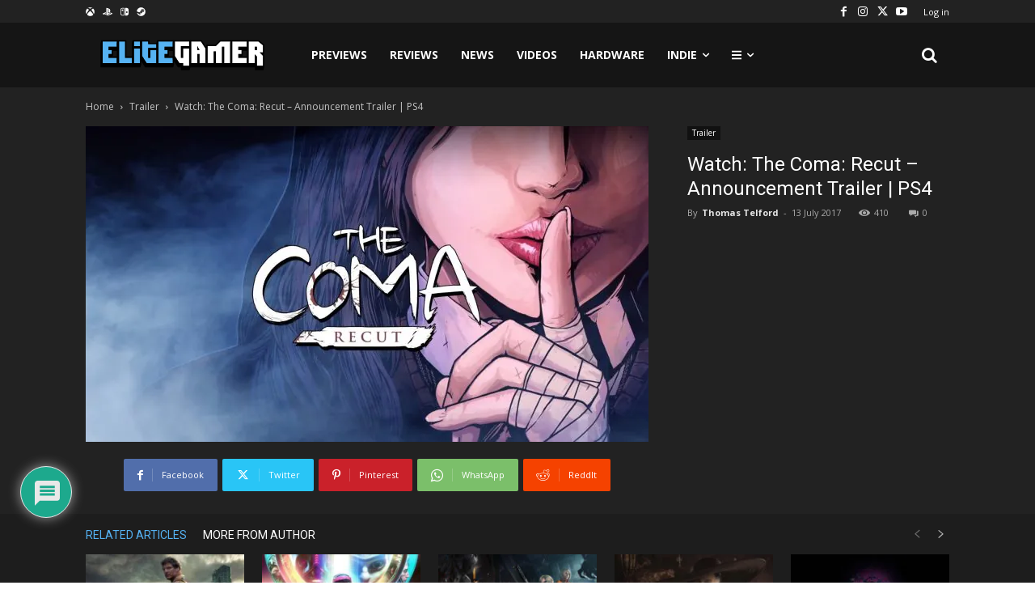

--- FILE ---
content_type: text/html; charset=utf-8
request_url: https://www.google.com/recaptcha/api2/anchor?ar=1&k=6LdlDIYUAAAAALRAszESivTJsLd3yX0ecf7dQmxS&co=aHR0cHM6Ly9lbGl0ZWdhbWVyLmllOjQ0Mw..&hl=en&v=PoyoqOPhxBO7pBk68S4YbpHZ&size=invisible&anchor-ms=20000&execute-ms=30000&cb=1jvbaakefe9i
body_size: 48711
content:
<!DOCTYPE HTML><html dir="ltr" lang="en"><head><meta http-equiv="Content-Type" content="text/html; charset=UTF-8">
<meta http-equiv="X-UA-Compatible" content="IE=edge">
<title>reCAPTCHA</title>
<style type="text/css">
/* cyrillic-ext */
@font-face {
  font-family: 'Roboto';
  font-style: normal;
  font-weight: 400;
  font-stretch: 100%;
  src: url(//fonts.gstatic.com/s/roboto/v48/KFO7CnqEu92Fr1ME7kSn66aGLdTylUAMa3GUBHMdazTgWw.woff2) format('woff2');
  unicode-range: U+0460-052F, U+1C80-1C8A, U+20B4, U+2DE0-2DFF, U+A640-A69F, U+FE2E-FE2F;
}
/* cyrillic */
@font-face {
  font-family: 'Roboto';
  font-style: normal;
  font-weight: 400;
  font-stretch: 100%;
  src: url(//fonts.gstatic.com/s/roboto/v48/KFO7CnqEu92Fr1ME7kSn66aGLdTylUAMa3iUBHMdazTgWw.woff2) format('woff2');
  unicode-range: U+0301, U+0400-045F, U+0490-0491, U+04B0-04B1, U+2116;
}
/* greek-ext */
@font-face {
  font-family: 'Roboto';
  font-style: normal;
  font-weight: 400;
  font-stretch: 100%;
  src: url(//fonts.gstatic.com/s/roboto/v48/KFO7CnqEu92Fr1ME7kSn66aGLdTylUAMa3CUBHMdazTgWw.woff2) format('woff2');
  unicode-range: U+1F00-1FFF;
}
/* greek */
@font-face {
  font-family: 'Roboto';
  font-style: normal;
  font-weight: 400;
  font-stretch: 100%;
  src: url(//fonts.gstatic.com/s/roboto/v48/KFO7CnqEu92Fr1ME7kSn66aGLdTylUAMa3-UBHMdazTgWw.woff2) format('woff2');
  unicode-range: U+0370-0377, U+037A-037F, U+0384-038A, U+038C, U+038E-03A1, U+03A3-03FF;
}
/* math */
@font-face {
  font-family: 'Roboto';
  font-style: normal;
  font-weight: 400;
  font-stretch: 100%;
  src: url(//fonts.gstatic.com/s/roboto/v48/KFO7CnqEu92Fr1ME7kSn66aGLdTylUAMawCUBHMdazTgWw.woff2) format('woff2');
  unicode-range: U+0302-0303, U+0305, U+0307-0308, U+0310, U+0312, U+0315, U+031A, U+0326-0327, U+032C, U+032F-0330, U+0332-0333, U+0338, U+033A, U+0346, U+034D, U+0391-03A1, U+03A3-03A9, U+03B1-03C9, U+03D1, U+03D5-03D6, U+03F0-03F1, U+03F4-03F5, U+2016-2017, U+2034-2038, U+203C, U+2040, U+2043, U+2047, U+2050, U+2057, U+205F, U+2070-2071, U+2074-208E, U+2090-209C, U+20D0-20DC, U+20E1, U+20E5-20EF, U+2100-2112, U+2114-2115, U+2117-2121, U+2123-214F, U+2190, U+2192, U+2194-21AE, U+21B0-21E5, U+21F1-21F2, U+21F4-2211, U+2213-2214, U+2216-22FF, U+2308-230B, U+2310, U+2319, U+231C-2321, U+2336-237A, U+237C, U+2395, U+239B-23B7, U+23D0, U+23DC-23E1, U+2474-2475, U+25AF, U+25B3, U+25B7, U+25BD, U+25C1, U+25CA, U+25CC, U+25FB, U+266D-266F, U+27C0-27FF, U+2900-2AFF, U+2B0E-2B11, U+2B30-2B4C, U+2BFE, U+3030, U+FF5B, U+FF5D, U+1D400-1D7FF, U+1EE00-1EEFF;
}
/* symbols */
@font-face {
  font-family: 'Roboto';
  font-style: normal;
  font-weight: 400;
  font-stretch: 100%;
  src: url(//fonts.gstatic.com/s/roboto/v48/KFO7CnqEu92Fr1ME7kSn66aGLdTylUAMaxKUBHMdazTgWw.woff2) format('woff2');
  unicode-range: U+0001-000C, U+000E-001F, U+007F-009F, U+20DD-20E0, U+20E2-20E4, U+2150-218F, U+2190, U+2192, U+2194-2199, U+21AF, U+21E6-21F0, U+21F3, U+2218-2219, U+2299, U+22C4-22C6, U+2300-243F, U+2440-244A, U+2460-24FF, U+25A0-27BF, U+2800-28FF, U+2921-2922, U+2981, U+29BF, U+29EB, U+2B00-2BFF, U+4DC0-4DFF, U+FFF9-FFFB, U+10140-1018E, U+10190-1019C, U+101A0, U+101D0-101FD, U+102E0-102FB, U+10E60-10E7E, U+1D2C0-1D2D3, U+1D2E0-1D37F, U+1F000-1F0FF, U+1F100-1F1AD, U+1F1E6-1F1FF, U+1F30D-1F30F, U+1F315, U+1F31C, U+1F31E, U+1F320-1F32C, U+1F336, U+1F378, U+1F37D, U+1F382, U+1F393-1F39F, U+1F3A7-1F3A8, U+1F3AC-1F3AF, U+1F3C2, U+1F3C4-1F3C6, U+1F3CA-1F3CE, U+1F3D4-1F3E0, U+1F3ED, U+1F3F1-1F3F3, U+1F3F5-1F3F7, U+1F408, U+1F415, U+1F41F, U+1F426, U+1F43F, U+1F441-1F442, U+1F444, U+1F446-1F449, U+1F44C-1F44E, U+1F453, U+1F46A, U+1F47D, U+1F4A3, U+1F4B0, U+1F4B3, U+1F4B9, U+1F4BB, U+1F4BF, U+1F4C8-1F4CB, U+1F4D6, U+1F4DA, U+1F4DF, U+1F4E3-1F4E6, U+1F4EA-1F4ED, U+1F4F7, U+1F4F9-1F4FB, U+1F4FD-1F4FE, U+1F503, U+1F507-1F50B, U+1F50D, U+1F512-1F513, U+1F53E-1F54A, U+1F54F-1F5FA, U+1F610, U+1F650-1F67F, U+1F687, U+1F68D, U+1F691, U+1F694, U+1F698, U+1F6AD, U+1F6B2, U+1F6B9-1F6BA, U+1F6BC, U+1F6C6-1F6CF, U+1F6D3-1F6D7, U+1F6E0-1F6EA, U+1F6F0-1F6F3, U+1F6F7-1F6FC, U+1F700-1F7FF, U+1F800-1F80B, U+1F810-1F847, U+1F850-1F859, U+1F860-1F887, U+1F890-1F8AD, U+1F8B0-1F8BB, U+1F8C0-1F8C1, U+1F900-1F90B, U+1F93B, U+1F946, U+1F984, U+1F996, U+1F9E9, U+1FA00-1FA6F, U+1FA70-1FA7C, U+1FA80-1FA89, U+1FA8F-1FAC6, U+1FACE-1FADC, U+1FADF-1FAE9, U+1FAF0-1FAF8, U+1FB00-1FBFF;
}
/* vietnamese */
@font-face {
  font-family: 'Roboto';
  font-style: normal;
  font-weight: 400;
  font-stretch: 100%;
  src: url(//fonts.gstatic.com/s/roboto/v48/KFO7CnqEu92Fr1ME7kSn66aGLdTylUAMa3OUBHMdazTgWw.woff2) format('woff2');
  unicode-range: U+0102-0103, U+0110-0111, U+0128-0129, U+0168-0169, U+01A0-01A1, U+01AF-01B0, U+0300-0301, U+0303-0304, U+0308-0309, U+0323, U+0329, U+1EA0-1EF9, U+20AB;
}
/* latin-ext */
@font-face {
  font-family: 'Roboto';
  font-style: normal;
  font-weight: 400;
  font-stretch: 100%;
  src: url(//fonts.gstatic.com/s/roboto/v48/KFO7CnqEu92Fr1ME7kSn66aGLdTylUAMa3KUBHMdazTgWw.woff2) format('woff2');
  unicode-range: U+0100-02BA, U+02BD-02C5, U+02C7-02CC, U+02CE-02D7, U+02DD-02FF, U+0304, U+0308, U+0329, U+1D00-1DBF, U+1E00-1E9F, U+1EF2-1EFF, U+2020, U+20A0-20AB, U+20AD-20C0, U+2113, U+2C60-2C7F, U+A720-A7FF;
}
/* latin */
@font-face {
  font-family: 'Roboto';
  font-style: normal;
  font-weight: 400;
  font-stretch: 100%;
  src: url(//fonts.gstatic.com/s/roboto/v48/KFO7CnqEu92Fr1ME7kSn66aGLdTylUAMa3yUBHMdazQ.woff2) format('woff2');
  unicode-range: U+0000-00FF, U+0131, U+0152-0153, U+02BB-02BC, U+02C6, U+02DA, U+02DC, U+0304, U+0308, U+0329, U+2000-206F, U+20AC, U+2122, U+2191, U+2193, U+2212, U+2215, U+FEFF, U+FFFD;
}
/* cyrillic-ext */
@font-face {
  font-family: 'Roboto';
  font-style: normal;
  font-weight: 500;
  font-stretch: 100%;
  src: url(//fonts.gstatic.com/s/roboto/v48/KFO7CnqEu92Fr1ME7kSn66aGLdTylUAMa3GUBHMdazTgWw.woff2) format('woff2');
  unicode-range: U+0460-052F, U+1C80-1C8A, U+20B4, U+2DE0-2DFF, U+A640-A69F, U+FE2E-FE2F;
}
/* cyrillic */
@font-face {
  font-family: 'Roboto';
  font-style: normal;
  font-weight: 500;
  font-stretch: 100%;
  src: url(//fonts.gstatic.com/s/roboto/v48/KFO7CnqEu92Fr1ME7kSn66aGLdTylUAMa3iUBHMdazTgWw.woff2) format('woff2');
  unicode-range: U+0301, U+0400-045F, U+0490-0491, U+04B0-04B1, U+2116;
}
/* greek-ext */
@font-face {
  font-family: 'Roboto';
  font-style: normal;
  font-weight: 500;
  font-stretch: 100%;
  src: url(//fonts.gstatic.com/s/roboto/v48/KFO7CnqEu92Fr1ME7kSn66aGLdTylUAMa3CUBHMdazTgWw.woff2) format('woff2');
  unicode-range: U+1F00-1FFF;
}
/* greek */
@font-face {
  font-family: 'Roboto';
  font-style: normal;
  font-weight: 500;
  font-stretch: 100%;
  src: url(//fonts.gstatic.com/s/roboto/v48/KFO7CnqEu92Fr1ME7kSn66aGLdTylUAMa3-UBHMdazTgWw.woff2) format('woff2');
  unicode-range: U+0370-0377, U+037A-037F, U+0384-038A, U+038C, U+038E-03A1, U+03A3-03FF;
}
/* math */
@font-face {
  font-family: 'Roboto';
  font-style: normal;
  font-weight: 500;
  font-stretch: 100%;
  src: url(//fonts.gstatic.com/s/roboto/v48/KFO7CnqEu92Fr1ME7kSn66aGLdTylUAMawCUBHMdazTgWw.woff2) format('woff2');
  unicode-range: U+0302-0303, U+0305, U+0307-0308, U+0310, U+0312, U+0315, U+031A, U+0326-0327, U+032C, U+032F-0330, U+0332-0333, U+0338, U+033A, U+0346, U+034D, U+0391-03A1, U+03A3-03A9, U+03B1-03C9, U+03D1, U+03D5-03D6, U+03F0-03F1, U+03F4-03F5, U+2016-2017, U+2034-2038, U+203C, U+2040, U+2043, U+2047, U+2050, U+2057, U+205F, U+2070-2071, U+2074-208E, U+2090-209C, U+20D0-20DC, U+20E1, U+20E5-20EF, U+2100-2112, U+2114-2115, U+2117-2121, U+2123-214F, U+2190, U+2192, U+2194-21AE, U+21B0-21E5, U+21F1-21F2, U+21F4-2211, U+2213-2214, U+2216-22FF, U+2308-230B, U+2310, U+2319, U+231C-2321, U+2336-237A, U+237C, U+2395, U+239B-23B7, U+23D0, U+23DC-23E1, U+2474-2475, U+25AF, U+25B3, U+25B7, U+25BD, U+25C1, U+25CA, U+25CC, U+25FB, U+266D-266F, U+27C0-27FF, U+2900-2AFF, U+2B0E-2B11, U+2B30-2B4C, U+2BFE, U+3030, U+FF5B, U+FF5D, U+1D400-1D7FF, U+1EE00-1EEFF;
}
/* symbols */
@font-face {
  font-family: 'Roboto';
  font-style: normal;
  font-weight: 500;
  font-stretch: 100%;
  src: url(//fonts.gstatic.com/s/roboto/v48/KFO7CnqEu92Fr1ME7kSn66aGLdTylUAMaxKUBHMdazTgWw.woff2) format('woff2');
  unicode-range: U+0001-000C, U+000E-001F, U+007F-009F, U+20DD-20E0, U+20E2-20E4, U+2150-218F, U+2190, U+2192, U+2194-2199, U+21AF, U+21E6-21F0, U+21F3, U+2218-2219, U+2299, U+22C4-22C6, U+2300-243F, U+2440-244A, U+2460-24FF, U+25A0-27BF, U+2800-28FF, U+2921-2922, U+2981, U+29BF, U+29EB, U+2B00-2BFF, U+4DC0-4DFF, U+FFF9-FFFB, U+10140-1018E, U+10190-1019C, U+101A0, U+101D0-101FD, U+102E0-102FB, U+10E60-10E7E, U+1D2C0-1D2D3, U+1D2E0-1D37F, U+1F000-1F0FF, U+1F100-1F1AD, U+1F1E6-1F1FF, U+1F30D-1F30F, U+1F315, U+1F31C, U+1F31E, U+1F320-1F32C, U+1F336, U+1F378, U+1F37D, U+1F382, U+1F393-1F39F, U+1F3A7-1F3A8, U+1F3AC-1F3AF, U+1F3C2, U+1F3C4-1F3C6, U+1F3CA-1F3CE, U+1F3D4-1F3E0, U+1F3ED, U+1F3F1-1F3F3, U+1F3F5-1F3F7, U+1F408, U+1F415, U+1F41F, U+1F426, U+1F43F, U+1F441-1F442, U+1F444, U+1F446-1F449, U+1F44C-1F44E, U+1F453, U+1F46A, U+1F47D, U+1F4A3, U+1F4B0, U+1F4B3, U+1F4B9, U+1F4BB, U+1F4BF, U+1F4C8-1F4CB, U+1F4D6, U+1F4DA, U+1F4DF, U+1F4E3-1F4E6, U+1F4EA-1F4ED, U+1F4F7, U+1F4F9-1F4FB, U+1F4FD-1F4FE, U+1F503, U+1F507-1F50B, U+1F50D, U+1F512-1F513, U+1F53E-1F54A, U+1F54F-1F5FA, U+1F610, U+1F650-1F67F, U+1F687, U+1F68D, U+1F691, U+1F694, U+1F698, U+1F6AD, U+1F6B2, U+1F6B9-1F6BA, U+1F6BC, U+1F6C6-1F6CF, U+1F6D3-1F6D7, U+1F6E0-1F6EA, U+1F6F0-1F6F3, U+1F6F7-1F6FC, U+1F700-1F7FF, U+1F800-1F80B, U+1F810-1F847, U+1F850-1F859, U+1F860-1F887, U+1F890-1F8AD, U+1F8B0-1F8BB, U+1F8C0-1F8C1, U+1F900-1F90B, U+1F93B, U+1F946, U+1F984, U+1F996, U+1F9E9, U+1FA00-1FA6F, U+1FA70-1FA7C, U+1FA80-1FA89, U+1FA8F-1FAC6, U+1FACE-1FADC, U+1FADF-1FAE9, U+1FAF0-1FAF8, U+1FB00-1FBFF;
}
/* vietnamese */
@font-face {
  font-family: 'Roboto';
  font-style: normal;
  font-weight: 500;
  font-stretch: 100%;
  src: url(//fonts.gstatic.com/s/roboto/v48/KFO7CnqEu92Fr1ME7kSn66aGLdTylUAMa3OUBHMdazTgWw.woff2) format('woff2');
  unicode-range: U+0102-0103, U+0110-0111, U+0128-0129, U+0168-0169, U+01A0-01A1, U+01AF-01B0, U+0300-0301, U+0303-0304, U+0308-0309, U+0323, U+0329, U+1EA0-1EF9, U+20AB;
}
/* latin-ext */
@font-face {
  font-family: 'Roboto';
  font-style: normal;
  font-weight: 500;
  font-stretch: 100%;
  src: url(//fonts.gstatic.com/s/roboto/v48/KFO7CnqEu92Fr1ME7kSn66aGLdTylUAMa3KUBHMdazTgWw.woff2) format('woff2');
  unicode-range: U+0100-02BA, U+02BD-02C5, U+02C7-02CC, U+02CE-02D7, U+02DD-02FF, U+0304, U+0308, U+0329, U+1D00-1DBF, U+1E00-1E9F, U+1EF2-1EFF, U+2020, U+20A0-20AB, U+20AD-20C0, U+2113, U+2C60-2C7F, U+A720-A7FF;
}
/* latin */
@font-face {
  font-family: 'Roboto';
  font-style: normal;
  font-weight: 500;
  font-stretch: 100%;
  src: url(//fonts.gstatic.com/s/roboto/v48/KFO7CnqEu92Fr1ME7kSn66aGLdTylUAMa3yUBHMdazQ.woff2) format('woff2');
  unicode-range: U+0000-00FF, U+0131, U+0152-0153, U+02BB-02BC, U+02C6, U+02DA, U+02DC, U+0304, U+0308, U+0329, U+2000-206F, U+20AC, U+2122, U+2191, U+2193, U+2212, U+2215, U+FEFF, U+FFFD;
}
/* cyrillic-ext */
@font-face {
  font-family: 'Roboto';
  font-style: normal;
  font-weight: 900;
  font-stretch: 100%;
  src: url(//fonts.gstatic.com/s/roboto/v48/KFO7CnqEu92Fr1ME7kSn66aGLdTylUAMa3GUBHMdazTgWw.woff2) format('woff2');
  unicode-range: U+0460-052F, U+1C80-1C8A, U+20B4, U+2DE0-2DFF, U+A640-A69F, U+FE2E-FE2F;
}
/* cyrillic */
@font-face {
  font-family: 'Roboto';
  font-style: normal;
  font-weight: 900;
  font-stretch: 100%;
  src: url(//fonts.gstatic.com/s/roboto/v48/KFO7CnqEu92Fr1ME7kSn66aGLdTylUAMa3iUBHMdazTgWw.woff2) format('woff2');
  unicode-range: U+0301, U+0400-045F, U+0490-0491, U+04B0-04B1, U+2116;
}
/* greek-ext */
@font-face {
  font-family: 'Roboto';
  font-style: normal;
  font-weight: 900;
  font-stretch: 100%;
  src: url(//fonts.gstatic.com/s/roboto/v48/KFO7CnqEu92Fr1ME7kSn66aGLdTylUAMa3CUBHMdazTgWw.woff2) format('woff2');
  unicode-range: U+1F00-1FFF;
}
/* greek */
@font-face {
  font-family: 'Roboto';
  font-style: normal;
  font-weight: 900;
  font-stretch: 100%;
  src: url(//fonts.gstatic.com/s/roboto/v48/KFO7CnqEu92Fr1ME7kSn66aGLdTylUAMa3-UBHMdazTgWw.woff2) format('woff2');
  unicode-range: U+0370-0377, U+037A-037F, U+0384-038A, U+038C, U+038E-03A1, U+03A3-03FF;
}
/* math */
@font-face {
  font-family: 'Roboto';
  font-style: normal;
  font-weight: 900;
  font-stretch: 100%;
  src: url(//fonts.gstatic.com/s/roboto/v48/KFO7CnqEu92Fr1ME7kSn66aGLdTylUAMawCUBHMdazTgWw.woff2) format('woff2');
  unicode-range: U+0302-0303, U+0305, U+0307-0308, U+0310, U+0312, U+0315, U+031A, U+0326-0327, U+032C, U+032F-0330, U+0332-0333, U+0338, U+033A, U+0346, U+034D, U+0391-03A1, U+03A3-03A9, U+03B1-03C9, U+03D1, U+03D5-03D6, U+03F0-03F1, U+03F4-03F5, U+2016-2017, U+2034-2038, U+203C, U+2040, U+2043, U+2047, U+2050, U+2057, U+205F, U+2070-2071, U+2074-208E, U+2090-209C, U+20D0-20DC, U+20E1, U+20E5-20EF, U+2100-2112, U+2114-2115, U+2117-2121, U+2123-214F, U+2190, U+2192, U+2194-21AE, U+21B0-21E5, U+21F1-21F2, U+21F4-2211, U+2213-2214, U+2216-22FF, U+2308-230B, U+2310, U+2319, U+231C-2321, U+2336-237A, U+237C, U+2395, U+239B-23B7, U+23D0, U+23DC-23E1, U+2474-2475, U+25AF, U+25B3, U+25B7, U+25BD, U+25C1, U+25CA, U+25CC, U+25FB, U+266D-266F, U+27C0-27FF, U+2900-2AFF, U+2B0E-2B11, U+2B30-2B4C, U+2BFE, U+3030, U+FF5B, U+FF5D, U+1D400-1D7FF, U+1EE00-1EEFF;
}
/* symbols */
@font-face {
  font-family: 'Roboto';
  font-style: normal;
  font-weight: 900;
  font-stretch: 100%;
  src: url(//fonts.gstatic.com/s/roboto/v48/KFO7CnqEu92Fr1ME7kSn66aGLdTylUAMaxKUBHMdazTgWw.woff2) format('woff2');
  unicode-range: U+0001-000C, U+000E-001F, U+007F-009F, U+20DD-20E0, U+20E2-20E4, U+2150-218F, U+2190, U+2192, U+2194-2199, U+21AF, U+21E6-21F0, U+21F3, U+2218-2219, U+2299, U+22C4-22C6, U+2300-243F, U+2440-244A, U+2460-24FF, U+25A0-27BF, U+2800-28FF, U+2921-2922, U+2981, U+29BF, U+29EB, U+2B00-2BFF, U+4DC0-4DFF, U+FFF9-FFFB, U+10140-1018E, U+10190-1019C, U+101A0, U+101D0-101FD, U+102E0-102FB, U+10E60-10E7E, U+1D2C0-1D2D3, U+1D2E0-1D37F, U+1F000-1F0FF, U+1F100-1F1AD, U+1F1E6-1F1FF, U+1F30D-1F30F, U+1F315, U+1F31C, U+1F31E, U+1F320-1F32C, U+1F336, U+1F378, U+1F37D, U+1F382, U+1F393-1F39F, U+1F3A7-1F3A8, U+1F3AC-1F3AF, U+1F3C2, U+1F3C4-1F3C6, U+1F3CA-1F3CE, U+1F3D4-1F3E0, U+1F3ED, U+1F3F1-1F3F3, U+1F3F5-1F3F7, U+1F408, U+1F415, U+1F41F, U+1F426, U+1F43F, U+1F441-1F442, U+1F444, U+1F446-1F449, U+1F44C-1F44E, U+1F453, U+1F46A, U+1F47D, U+1F4A3, U+1F4B0, U+1F4B3, U+1F4B9, U+1F4BB, U+1F4BF, U+1F4C8-1F4CB, U+1F4D6, U+1F4DA, U+1F4DF, U+1F4E3-1F4E6, U+1F4EA-1F4ED, U+1F4F7, U+1F4F9-1F4FB, U+1F4FD-1F4FE, U+1F503, U+1F507-1F50B, U+1F50D, U+1F512-1F513, U+1F53E-1F54A, U+1F54F-1F5FA, U+1F610, U+1F650-1F67F, U+1F687, U+1F68D, U+1F691, U+1F694, U+1F698, U+1F6AD, U+1F6B2, U+1F6B9-1F6BA, U+1F6BC, U+1F6C6-1F6CF, U+1F6D3-1F6D7, U+1F6E0-1F6EA, U+1F6F0-1F6F3, U+1F6F7-1F6FC, U+1F700-1F7FF, U+1F800-1F80B, U+1F810-1F847, U+1F850-1F859, U+1F860-1F887, U+1F890-1F8AD, U+1F8B0-1F8BB, U+1F8C0-1F8C1, U+1F900-1F90B, U+1F93B, U+1F946, U+1F984, U+1F996, U+1F9E9, U+1FA00-1FA6F, U+1FA70-1FA7C, U+1FA80-1FA89, U+1FA8F-1FAC6, U+1FACE-1FADC, U+1FADF-1FAE9, U+1FAF0-1FAF8, U+1FB00-1FBFF;
}
/* vietnamese */
@font-face {
  font-family: 'Roboto';
  font-style: normal;
  font-weight: 900;
  font-stretch: 100%;
  src: url(//fonts.gstatic.com/s/roboto/v48/KFO7CnqEu92Fr1ME7kSn66aGLdTylUAMa3OUBHMdazTgWw.woff2) format('woff2');
  unicode-range: U+0102-0103, U+0110-0111, U+0128-0129, U+0168-0169, U+01A0-01A1, U+01AF-01B0, U+0300-0301, U+0303-0304, U+0308-0309, U+0323, U+0329, U+1EA0-1EF9, U+20AB;
}
/* latin-ext */
@font-face {
  font-family: 'Roboto';
  font-style: normal;
  font-weight: 900;
  font-stretch: 100%;
  src: url(//fonts.gstatic.com/s/roboto/v48/KFO7CnqEu92Fr1ME7kSn66aGLdTylUAMa3KUBHMdazTgWw.woff2) format('woff2');
  unicode-range: U+0100-02BA, U+02BD-02C5, U+02C7-02CC, U+02CE-02D7, U+02DD-02FF, U+0304, U+0308, U+0329, U+1D00-1DBF, U+1E00-1E9F, U+1EF2-1EFF, U+2020, U+20A0-20AB, U+20AD-20C0, U+2113, U+2C60-2C7F, U+A720-A7FF;
}
/* latin */
@font-face {
  font-family: 'Roboto';
  font-style: normal;
  font-weight: 900;
  font-stretch: 100%;
  src: url(//fonts.gstatic.com/s/roboto/v48/KFO7CnqEu92Fr1ME7kSn66aGLdTylUAMa3yUBHMdazQ.woff2) format('woff2');
  unicode-range: U+0000-00FF, U+0131, U+0152-0153, U+02BB-02BC, U+02C6, U+02DA, U+02DC, U+0304, U+0308, U+0329, U+2000-206F, U+20AC, U+2122, U+2191, U+2193, U+2212, U+2215, U+FEFF, U+FFFD;
}

</style>
<link rel="stylesheet" type="text/css" href="https://www.gstatic.com/recaptcha/releases/PoyoqOPhxBO7pBk68S4YbpHZ/styles__ltr.css">
<script nonce="LV90EpExjqnLm1zfEDqzew" type="text/javascript">window['__recaptcha_api'] = 'https://www.google.com/recaptcha/api2/';</script>
<script type="text/javascript" src="https://www.gstatic.com/recaptcha/releases/PoyoqOPhxBO7pBk68S4YbpHZ/recaptcha__en.js" nonce="LV90EpExjqnLm1zfEDqzew">
      
    </script></head>
<body><div id="rc-anchor-alert" class="rc-anchor-alert"></div>
<input type="hidden" id="recaptcha-token" value="[base64]">
<script type="text/javascript" nonce="LV90EpExjqnLm1zfEDqzew">
      recaptcha.anchor.Main.init("[\x22ainput\x22,[\x22bgdata\x22,\x22\x22,\[base64]/[base64]/[base64]/[base64]/[base64]/[base64]/KGcoTywyNTMsTy5PKSxVRyhPLEMpKTpnKE8sMjUzLEMpLE8pKSxsKSksTykpfSxieT1mdW5jdGlvbihDLE8sdSxsKXtmb3IobD0odT1SKEMpLDApO08+MDtPLS0pbD1sPDw4fFooQyk7ZyhDLHUsbCl9LFVHPWZ1bmN0aW9uKEMsTyl7Qy5pLmxlbmd0aD4xMDQ/[base64]/[base64]/[base64]/[base64]/[base64]/[base64]/[base64]\\u003d\x22,\[base64]\\u003d\\u003d\x22,\x22cijCpMKtEgE/w7HCg8KEwqFvQsKyw4clw4wowr04MgxyY8KhwqZJwozCuWfDu8KaOx7Cuj3DrsK3woBFRmJ0PyLCh8OtC8KAWcKuW8Okw6ADwrXDlMO+MsOewr18DMOZJFrDljdhwpjCrcORw6Adw4bCr8KbwqkfdcK+Z8KOHcKGdcOwCQ3DjhxJw7JGwrrDhBp/wqnCvcKcworDqBstQsOmw5c6dlknw5p1w71YB8KXd8KGw7LDmhk5YsK0FW7CsQoLw6NQUWnCtcKcw6c3wqfCnsKXG1cCwpJCeSFlwq9SNcOAwodnf8OEwpXCpU94woXDoMOcw50hdzdJJ8OJaSV7wpFlHsKUw5nCg8KIw5AawpXDl3Ngwp1AwoVZTj4YMMOMMl/[base64]/Ch8O0w4s6b25SLcKeKT3CjBHCv1sBwp3DqMOTw4jDsyLDuTBRHQtXSMK3wp89EMO+w4lBwpJwHcKfwp/DtsObw4o7w4XCnxpBOz/CtcOow7JlTcKvw4nDmsKTw7zCkD4vwoJpbjUrcU4Sw455wpd3w5pUAsK1H8Oaw4jDvUhLDcOXw4vDrMODJlFuw6nCp17Do0vDrRHCiMKRZQZzK8OORMOQw5Zfw7LCp1zClMOow5fCksOPw500R3RKVMOZRi3Cq8OlMSgow7sFwqHDo8OJw6HCt8OpwqXCpzlxw6/CosKzwqhmwqHDjDp2wqPDqMKOw7RMwpsbNcKJE8Oyw4XDlk5JQzB3wrLDjMKlwpfCuGnDpFnDnwDCqHXCvwbDn1kOwrgTVgfCgcKYw4zCs8KwwoVsJjPCjcKUw6/Dq1lfHsKMw53CsTV0wqN4I2gywo4uNnbDikAjw6oCHFJjwo3CvGAtwrhPE8KveyrDo2PCkcOsw6/DiMKPSsKZwoswwpvCrcKLwrlHO8OswrDCi8KHBcK+cTfDjsOGCivDh0ZYC8KTwpfCk8OoV8KBWsKcwo7CjWbDiwrDpiXCpx7Ck8OqGCoAw7BWw7HDrMKwD2/DqkzCgzsgw5bCjsKOPMKiwqcEw7NdwqbChcOcdMO+FkzCqcKgw47DlwvCjXLDucKXw7lwDsO+S00RbcKOK8KON8KfLUYqDMKowpAiKGbChMK+acO6w58lwqEMZ019w59LwpnDlcKgf8KxwqQIw7/DnsKnwpHDnWUkRsKgwpjDr0/DicOnw6MPwotLwq7CjcObw7nCqShqw6NLwoVdw7XCmALDkUNuWHVqF8KXwq0za8O+w7zDr2PDscOKw4pZfMOoXWPCp8KmDxYsQCYGwrt0wqh5c0zDmcO4ZEPDh8KQMFYdwoNzBcOCw7TClijCpH/CiSXDlcKywpnCrcOVTsKAQFLDm2hCw4lNdMOzw4cewrUmIMO5KiPDm8KQZMKqw5PDhsKidmkgJMKHwrfDjkl6wqHCmELCpMOZFMOwEiHDoB3DlwzCoMOeGH/Drg0/woNjLW94B8KHw4BKDcKYw4/CiHfDlH3DlsKTw5LDkxlWw6XDhyx3C8OvwrDCuRHDnQh/w6LCunMIw7jCvMKsbcOoXMO1w7/CsXVRTADDmlVkwrxMUSXCohwmw7HCh8O/VFMFwrZzwqpUwo48w48aMMO7S8ONwoNUwppSRDHDgncMC8ObwobCiG1MwoY6worDk8O9HcO5VcOeH2kWwrYRwqLCusOIX8K3KnFFJ8OCWBDCvlLDsFfDnsKYWMOsw6sXEsO9w73CikA4wpvCpsOKWMO+wqnChgHCmkB9wosPw6cUwqBLwrkEw49+GcK/[base64]/[base64]/CocOjXn7DjwIbAifCs3Y8w6zDu8Kvf0/DoDAAw6XCiMKaw4fClsKnQF5DZRU8HsKZwrFTJMOvA0Zsw7kCw7rCmG/[base64]/CnXHDpEHDuCQdwpYkw6BRRcKCM3gYAsKKw57CkMO9w5/Cl3pew4k3acKZQsOoc3jCv1Byw5JeAX3Dnj7CscOMwqTCmGh/ZyzDvR1nRsO/wpt1CCNHeW1qSEt0HFzCl0/[base64]/DusKiw4vDmhcqGcKhwo3Dp8KEDsOFwqcxwpHDn8O7w7fDlMO2woLDnMOgaT8LRxwBw5FJCsOuK8OUdVVBQyNqwoHDq8O2woAgwpXDugpQwoIYwpvDoyvCmFE/wr/DhyzDncK5QnYCXxbCk8OuLsOXwqUTTsKIwpbCkybCkcKmIcOCRD/Dj1cDwpbCuX7CojkyX8KPwq/DqTDCncOSI8KIVkgeG8OGw5ctGArCqifCs1ZPOsKEPcO8wpDDiA7DnMOtYQXDiwbCg2s4VMKdwqrCpBrCoxbCuQnDl0vDrD3DqRpXXCLCmcKEK8OPwq/CoMOlYT4Vwo7DrsOlw7BqCxEQMcOXwqxlM8OMw4Rtw7HCj8KKHHoOwprCuDsjw5/DmlxEwrsJwoEBUHPCq8OUw53CqMKLcCjCpFvCn8KcNcOqw55mWGrCkXzDokkjOsO4w6gra8KFKQDCv2fDsj9hwqhMazXDpMKwwpoYwo7Dp2jDpG9RHSNwacOdQwtZw6AhMMKFw6xuwqYKChEhwp8+w6LDr8KbKsKfw7PDpQ7DlGR/[base64]/EcKZw4jCpcOJw4seEVbDsMOSw53CoV3DncOZwr3CgcOvwrYKa8Oic8KLVsO/UsKNwq1tU8OSeSd8w4PDmDk3w4Ziw5/[base64]/DqkXCnhXDnsODaMOWwrPDmQxywq59ScKLAyPCo8OIw4Z8Okxhw5Ayw6phP8OYwqUVdW/[base64]/[base64]/[base64]/CtjHCmnnDkMK5diJ7w79hQVEAwr/DulEeAjXCpMKqEsKVGRDDpsOGZ8OgV8OoUV7DlAPCjsOFfG0QaMO9V8K/wpLCrHjDk0FAwrLDrMOyJMOMw77CgELCiMOxw47DhsKlCsOhwobDlBxsw4piMsKuw4jCm1hdeVXDrBRKw73CosKEZsOTw77DtsK8O8Kew7JSaMOPbcOnOcK5CzFiwpt5w6xrwqh1w4TDqGpHw6tJC23DmVklw5vCh8OSTAcMZ3B3WBzDvMO/wqrDpCt4w68OJxpuOS9XwpsYfQYGPlkLJFzClj8Yw5LDlC/[base64]/QHoOBnLCm8OowqDDmAHCpcK7RMKwJCkeZsKbwoF2MsOSwr8qQMO9wrhBdcOdacKpwpMIfsKyQ8ONw6DDm3wpwosAbzjCpFbCicKgw6zCkWAcXy/[base64]/RUEzw6I7w55mIybDmcOqw43DrcK5aihdwqPDicObwpXCvATDuGDCvC3ClcOTwpN/w641wrLDtzjDm28awqksMXHDmcK2OC7DucKlKi3CssOLTcOCVBzDqsOww7TCgkgaFMO7w43DvDw3w5d7wqXDjw4iw6U+Tghtc8OmwrBOw6E6w7sfFFxdw4trwp0GZGUyC8OIw6HDmnxuwoNYSzg6cH/DgMKgwrBMS8KHdMO9a8OQeMK3w6vCgmkew5fCt8OIEcKNw6gQAcO5cEd3BmoVw7lAwpsHCcO1CQXDswoVd8K6wp/[base64]/bhrCuUHDkcOQBcOyAMK3TRwlwpfCvlsiw6/ChXLCqMKTUcOKY1fCpsO+wr7Di8ORw4cPw5fCr8Ofwr/[base64]/fcKCwqs3fMKXw5sbK8OMYWLCqsKXLifCsMKoaVkkHcKYw7F6al1JCkTCiMOMZmwJaB7Dhk46w7fDsgVJwo/[base64]/Do8KVOMO9wqBUwqdHw5FqGcKlezIqw5BcwrZbHMK7wp3DlGQ3IcO2GwAawoLDp8OvwrEnw4oBw5MIwrbDlcKBTsODNcOkwohcw7vCjGTCu8OmCyJVc8OgCcKQfk1ye2zCmsOicsKKw78hFcK1wolOwrtawoZ/RcKaw7/CscOwwqkMDMK8Y8OzMynDjcK5wr3DucKawqXCu1dDBsKdwrPCi3E7w67DnMOBScOCw4nChsOTYm5Ow7DCqQEMwrzDisKhJyssbsKgQz7Ds8KDwp/ClgRLEcKtIHvDpcKfeRsObMOTS091w4zCiWRew5hMJlHDhsKowqTDk8Onw7rDtcONdMOTw5PCmMKOV8ONw5HCtMKfwp3DgXsMH8OowrjDosOtw6U/[base64]/[base64]/DnMKgwoRew6QVRcOfwr8kwpHCrxBOPsO9w47CnX1LwqfCqsKGKAlqwr18wr7CnsOxwowRGcOwwoRHwrXCssOIJMKzQsOSw7UQByvCk8O2w5F+Cz7DqVDChHw+w4fCrkgVw57DgsKxaMKPJBNCwp3Dm8KIMU/DjMKhOTvDimzDqS7DgiYmQMO/NcKAWMO1w5R5w6s/woHDncKJwonCsjfChcOJwoENw5vDoF7Dm15hPhcvAgzDgsKawqAcWsOmwqRqw7MBw4YAYcKaw6jCksOwZQ5eC8O1wr8Dw7zCjhZCF8ONbjHCh8OdNsKkIsKHw7ptwpNVB8KAZ8OnScOKw4LDgMKow4nCgMOzLDTCicKwwq0uw5/CkkRdwr1BwpjDogBcwrbCpGokwrvDs8KWLjwnGcKnw5VuO2PDnFTDhcKcwrQ8wo7Cs0rDrMKfwoAPUi8ywrRZw43CrsKxAcKGwonDocKyw6giw6HCv8Oew7MyGMK4wqYpw4vChyUrORw+w7vCjWUBw5bCtMK5CMOvwp1eBsO6cMO5wrQtw6HDosOEworDth/DlyvDtivCmC3CqsODWhPDucKZw5NBaAvDtjLCg2HDlA7DgxwOwq/[base64]/Dh8K0w7l3HsO2wqDDvE5aNcOdwrzDpsKBw5jDplQ0esK6JcKlwpMTEU8tw50xwqbDqMKKwqgUdzPChCHDrsKHw41TwpZ7wrvCigpJHMOVTEhqw63Do3/Dj8OSw5FnwpbCocO2Ik1TSsKYwoTDpMKRMsODwrtLw7cvw79tN8Oowr7ChMOKwpfChMKqwr1zF8O/DzvCkAhPw6ILw55kWMKbLj5rQwnCusKUbyJEGG1cwqobw4bCiGnCgShOwp8iYsKKHMOBwpFlFMOdVE0IwoLChMKPLMOiwr3Dik9bO8Kqw6fCg8OscA/DucOScMOQw6fDjsKUd8OASMO2wpnDjn8rw7ocwpDDpD4aDcKlFXVxw67Cl3DCgsOzWsKIc8K6wo/DgMOdYMO5w7jDscOPwr8QcE0rw57Cn8KlwrIXZsOQKMOkw4pRfsKkw6Bxw6rCocO3TMOTw7bDjMKcDX/DoRvDkMKmw53CmcKYQ254FcO2VsOUwqg7wq8bJlk0Jh9ewpHCj3rClcKnJg/[base64]/DqMOeTMOYw6vClDRmw689ZcKqZ1YvLcOww5oIwpfDo1laUMKnCDp8w6XDjsO/wo3Dn8O6wojCuMKxw7M0MMKBwod9wqDChsKwH2clw43DgcKBwofDocKkAcKjw7gWEHxNw6o3wph3Dm1Ow6ILJ8KvwocRTj/[base64]/fMK6w43CusK9wozDh8KrEkvDjnbDs07Dgh5HwoDDoQl+WsKVw5dCWsKkOWUjXxxqIMKhwpPDosKIwqfCrsKiXMKGHWsnbMK1antOwpPChMOMwp7CmMOlw5Mvw4htEMOFwoXDvA/Dp2cuw4MJw59hwp3DpF0iEBdzwqZzwrPCrcK8QBV6MsKlwp4hEjFHw7N5w7AmMn0pwq/Cn1fDp2gRF8KJbCfCs8O1LFYmMUTDssO1wqjCkywkUMOqw7bCi2BKFlvDj1LDu3Ilwo5wM8Kfw4jCoMKwBiEow4rChg7CtTdqwroaw5rCjEYePhgEwp7CmcK4M8KnMQLCiFjDssKGwpjDkE5WSMKGR1nDoCHCi8OYwohuGzHCnsK/SxIGRSTDtMOOwqRLw7rDicKnw4jCvsO1wovCiAbCt2I5JldKw4DCpcOQLRHDu8Oywq1NwrLDncOZwqzCisOvwrLCl8Onwq/CqMKHFsKPZsKfwp/DnEohw7vCsBMcQMOPID8wMMOQw6FSw4lvw6PDr8KUNR9iwqJyTcOrwqhQw5jClnLCn1bCqngywqnCh0lRw6lgL2/CmUzDosObHcOHWDwNfMKQacObL0zDpj3CjMKlXRbDnMOrwqfCmyMlQsOGT8O0wqoHT8OJwrXCiA8ww6bCtsOhMDHDlRbCocKrw63Dvh/DoGcJe8KxbwfDo3/DpcOUw7oIScKbchceZsK+w4vCs3bDucKQLMKAw7bDv8Kjwr8hGB/CsEXDsw4uw6Z/w6/[base64]/d8O/[base64]/WcOEHFd0w4YQw50vw45TUMOfw5fCjFDCh8Oiw5zCicKlw6PClMKEw5vCpcO/w7fDgAxhVn1Xc8Kmw45JTl7CuBPDkQTCpsKZEcKGw6MPfcK0FMK1UMKVTmRpMsOdKVFsEUDCmzzDmBFWMsOtw4TDqcOpw6Q6J2nCinZmwqjDhjHDhFwXworCh8KFHBbDqGHCicO6A0PDnizCs8OCFsOzSsKow5/DgMKhwoorw5XCqMOTVA7DriHCnUvCuGFAwoLDtWALTHIqQ8OlfMKww73DlsKbBcOmwr84JMOSwpnDs8KLw5XDssKiwpjDvmTCrknChXNOYw/ChCjCi1HCg8OCL8KIU2AnDV/[base64]/[base64]/Cnl3DtsKNZkQhw7bDvjjDtX/Dq8OoXm9rQsOrwq9PDzPCj8K3wpLCnMOJasOjwrokZi4/[base64]/CkE1AwrtFwpnCmGbDocK3w4DDm8OJRsOLwr4nKiVtwqjCv8KBw4AQw4rChMOMQm7DqFPDiEjCicKmb8Kcwow2w4Zkw64uwp8jwphIw4vDl8KWLsOhwrXDqMKSccKYccKTP8KkA8OYw6TCqXpNw7k3wpMmw5/[base64]/wrfCnAvDqsKcwpFvw5DCoMOiCW3CvsONHw/DjVPCtcKgLgHCtsObw4vDjFIPwqZRwq8FF8OvNgwJfyUGwqpywr7Ds1sXT8OKTMKqfcOyw7jCosObWSPCnsOXKsOmAcOsw6IIw6lyw6/CrcO/w64MwobDhMK1w7gPwpzDohTCvjlYw4Y/woNVwrfCkBB6GMKTw7fDlcK1SQ1cTMKBw5cmw4PDg102wr/[base64]/CisOVEMObSFxXUnbDmsOWwrkcwolXZmUBw5zDqWDDvMK4w77ClMOKwpvDncOQwpwOQcKYAjjCqw7DtMOfwoZGNcOxPgjCiCnDn8KVw6zDhMKAdRXCosKjNinChl4RasOjwo3Du8Krw7lUHEJVbUbCo8KCw7pkU8O9HAzDicKlYB/[base64]/ciUKCzvCmMKNw6hGVB9FLcKRwo7CpDbCqsKjLErCuA5+T2RhwrLDuFcFw48kOlHDvcKnw4DDsVTCkVrDlD8ywrHDg8Kzw5Jiw6hOXxfCkMKDw5jDj8KhasOFB8KEwp9Mw5M9SgTDicKiwojCiSkcbHbCs8K4VMKrw711wpjCp0AbTMOUPMK/[base64]/w47CpsOYaMKWwobDvRLCk3Y6ScO7wr3DtMOLJMKQwphUw4dOAnvCt8KiPB1mLyfCtlvDtsKrw7XCnMKnw4LCkcOoZsK1w7bDugbDrS/[base64]/CrE4Ewrhew4Ffw5hDMsOjJCtvw5XCj8Kmw6LCqgfCrATCuWfCjnjCsCBlRcOmOVtACcKRwr3DqQM/[base64]/CqsKVMMOFwrbDgsO1fcK5w4AJI8K8wq4ww6zCqsKqcGlPwq8Lw798wrUyw4PCpcK8TcOlw5NecyrDp3Q/w7hPLAIEwrMrw4bDq8OiwpjDicK1w4oywrRbOl7DoMKCwqnDtzzCm8O4Z8K9w6vCgMO2asKUFsOxdyTDpcKBbnfDnsKkHcOacDvCrsO0dcOKw7dWW8KmwqPCqHdswpo0eD0gwrXDhljDucOfwpvDh8KJLSFww5/Dl8OAwrTCrXXCow1VwrtoQMK7b8OXwqrCoMKFwrnDl1TCusO/UsKODMKgwpvDtH9ubkB0e8KJRsKGHMOzw7nCg8OOw6oTw6FzwrHDiQkcw4nCiUXDiSXChHvDpVc9w53CncKUAcKRw5ppU0QVw5/CqsOmLHTCnVRjwrUww5FlGsKZcmAUbcKNaUPDlEcmw60rwoLCu8OEY8K2ZcOywodrwqjCtsKnR8KAasKCdcK9OmQswrHCm8KiDljCmmfCvMOdeU0CcGoVAxjChMO7E8Otw6J+A8KRw4FAJ1zCvR7Co2/ConHCssOtSgTDvMOELMKKw6IhZsKfIQjDq8K3BiMldMK9IyBCw6FEfcKmXQXDl8O2wqrCv1lFXcKVQTcgwrxRw5fCicOdLMKIb8OPw7p8wrHDi8OLw6HDqydEOMOYwr5Iwp3DskQ2w6nDiiXCksKjwqUnwo3DvQnDqhxlwoApfsK1w5vDkm/DsMKlw6nCqsOdw7ROKcOAwoViJcKdeMO0QMKOwoHDpXNIw4R+XWtxI2c/aRPDk8KsLgbDtMONZMOqwqLCih/[base64]/[base64]/Ci8K6YntBwpBawrVbw7zDgsOVfUASw7nCusK4wqTDjMKGwrPDncKmW3XCtQQ9JcK8wpTDqkErwrBUamXCsAprw7zCssKlZRnDu8KOZsOHw6nDrBcTFsOwwr/[base64]/[base64]/Dr8KPJcO9w4bCvlwiw4sgehAZw44xRMOIcQldwq1uwo/CmF0Tw4LClsKUHycKSSXDtXbCjMOLw5jDjMOxwrhwXm1mwpTDlh3CrcKwSU16wovCtcKPw50iIgYgw6LDh3vCgMKQwp1yU8K2RsKlwofDrHfDl8OCwrxbwpsdJsOxw4g+ZsK7w7/Cv8KRwqPCuhnDm8KxwqJow7FKwqdBJcOew4xWworCklhWBljDsMOyw7MORz0xw7XDpRDCmsKewp0Aw6bDsznDuCd7D23Dpk7CukA3MGbDvCLClcObwqzCn8KUw78sRsO/fcKlwp3CjnvCnVTCmk7DuSLDpl/[base64]/CjA8+w6A3d8KgwqzCmcOxTsO/eXjDm0MrcDBCVjvDgTjCmsK3RXIuwqXDmFQswqHDicKuw7nCv8OvLBLCvTbDiw/DsXBoNsOENzIlwrbDlsOgDcOEF0kfTMKFw58ow4DDo8OhbcK3a2bCnxbCrcK6HMO1D8K3w4QRw6LCugonY8KPw7VKwp9OwqgCw5cJw7tMwo3Dq8KRBG/[base64]/Cp1wMEcK7SlLDj8KEBlLCscKeEcOUw4xfIEHCn0RUfWXDm257w5Zow4LCsDUuw7RCNcKBDl4pFMKXw4sIw61cfzl1K8OAw7o0QMK+XMKOZMO2ezvChcOtw7ZiwqjDkcOCw4/DkMOeTTnCg8K2JsONJcKBH1/CgCPDvMOpwoPCssOtw5xxwqDDu8KCw4/Cl8OJZ1VbP8K0wodRw6vCgXt7fn7DsE0TacO7w4XDt8ODw7c2QsK9CcOcYMOFw4fCoQVVMMOyw4rDlHvDmcONXAxywr/DiTIUH8OKXkvCtsKhw6dkwpZXwrXDlhxBw4zCpcOww7TDkENAwrbDiMO1KGhYwofClMKYcsKCwpVbU3Jmw4MGwq3DiWsowqLCqApFUBLDtx3Chx7DpsKHGMKvwqoULnvCjVnDrFzCtTnDlwMbwqFnwqEPw7HChCDDshPCr8O/[base64]/[base64]/Ck8OGw5QWF3crYcKfLkzDqsO6wojCvHZlW8O0TmbDul5ew7/CtsKxQzjDp151w4vCiAXCliZ5eE7ClD0pAR0jEcKMwq/DsBjDicK2eEgDw6BFwrXCpVcqAcKaHiTDuSUXw4/[base64]/DvRbDhRHDscOrwpsqwqnDhcOeel9ndsKow4HDjEnDtzbCoh3CsMKtIBNaRlwOXktPw7wIw6ZOwqnCmcK5wqVCw7TDrW/Ck1LDsjA1JcK0MxBLJsKvEsKzwovCpsKYdk8Gw7nDosOLwqtLw7PCt8KvTn7DnsObbwDDp3g/wqQ7Q8KufBdYw6N9wowAwq/DrWzDmCBYw5nDjMKpw7tJXsKfwrPDm8K9wrbDo3zClC9LXzfCnsOkIikmwrwfwrdSw6/CoycBJMKbbl0AI3vChsKPwrzDnE9Jwpx3AR4BCxx5w710NjA0w5Rcw7YIXz5awpPDssK9w7TCoMK7w5dwUsOAwpnChsKxHDbDmH/[base64]/NMOkRMKZw5XCjcK1w59kFRRQw43DrsOOw6bDocK4w4ICScK8bsOnw5tWwoTDv3/CtcK7w6/CilvDsn1ZN03DmcKOw4sRw6bDq0HCkMO5QMKQUcKSwrnDrsO/w7wnwoTCoBbCvsKyw5nDinTDgsOtc8KzS8OcMw/Dt8KZUMKOZXQNw7xTwqTDr13DisOAwrRAwqEtWHNuwr/[base64]/wrPClUoGWm7Ct8K5E8KuwrDCh8KwwqMPw7DCpcOqMGzDvsKuVgLDncK1WyvCoy3CvsOcWC7CjBHDu8Kiw7t1B8OzSMKsBcKIOUfDt8O6QcK9RcONYsOkwpHDrcK/[base64]/[base64]/BSpXw5xGwoEIEFYLYsOpw4bDksK/wpDDqUzDkcObw5d+MzXCoMKxWcKDwobChDg6wojCssOawoUGFcOvwodrcsKgFT3CusKiOVnDpELDhHHDoWbDjMKcw7tGwqrCtGFUMmFWw5bDrxHCljJmZnBFIsKRWcKOXmTDoMOGPHRJLBTDunrDvMOww486wpbDvMKbwrs8w7o0wrnCkynDmMK5Z1/Cq07Csmgww4rDuMKew79QVMKjw47CpFwxw6PCpMKqwpIUw5HChEt3FMOjViPDm8KhasOJwrgaw6k9El/DgMKGOT3CpTwUwrZrZcORwovDhTrCg8KJwpJLw4XDnRoowpEGw7DDpQnCnl3DvMKnw6LClj7CrsKHwoDCqMOlwqIdw7DDpiNKUlBqwopUdcKGYcK/dsOnwrRmFAHCjmfDqSfDtsKFNmPCusKjwqrCjxoHw4XCk8OZBA3CtFNKZMKeOlrDl1MXBXQHKsOiOko6Q1DDhkfDtE/[base64]/w7cCd8OOFBHDn8KzR8O1RCzDjnNUPGN5IHXDoUZ5FEfDoMOZFG8/w5lywroLGEktF8OxwqjCgHPCmcO1eDbDvMO1MG9Lwoxuwo03DcK2QcKiwpITwr7Cn8Obw7Q5wr5iwpU9OAjDjXLDpcK6Bk8qw47Cpm/Dn8OAwrgbc8OUw4LCuiIzfsK/[base64]/DtwfCqcOgw63CpT3CmB7Dh8OGw5/CosOoccKsw7hTJ01dRnfCjE3CsUB2w6XDn8OmQSopFMO7wqvCtkzCvCh0wp3DpjB7WsKSK2/[base64]/[base64]/CvwZRwobCosKLRMOUIUVkw6/DvH9hB3EZwq9ywrYANcKGNMKFBRrDq8KMYWbDtsOXBnjDnMOKFnpKGC4XRcKMwp4KCnZpwoJ1MgbDmg13cSFgeCIXQT/CtMOQwo3DlMK2a8OFITDCnR3DusO4R8K3w5bCuSssJDofw6/[base64]/wpdif24mUTvCo8O9w5JfwpLDssOCOk1ub8KDWiHCkHfDk8K2YFpWTGzCj8O0JhJsemEPw6FAw4jDlj7DrsO1CMOmfmbDscODFgTDisKcIycyw5HCpwLDjcOHw5fDv8KtwosFw4XDiMOJJwbDnFfCj30BwoI/[base64]/Cjk7CiMKuccKVw4/CuMKNBsKDw67Cmy5CwrEbH8Kpw4kCwptowpfCt8KHIcOyw6NTwqUDAgXDvcOyw5zDuhoHwpzDt8K2FMOIwqQWwqvDv2zDnsKEw5zDs8KbChDDrB/DlsOfw4Zkwq3CuMKLwqZAw5MUXHrComHCmETCpcKJZcOyw6UtNEvCtMOhwp0KEFHDhMOXw7zDoDTCjsOYw7XDgsOZKndTTsKyKzTCtsKAw55ALcOxw7JmwrA0w5TCn8OvNDTCm8KxQnUTaMOlw4RnY19NFUXCr3HDlmgswq51wrh7CS03LsOOwqVWFi/[base64]/aFrDkF7DsMODPsOZw4pGb2oKYRXDpW9jwpPDrG1YXMOQwo7CicO8ewk4woADwq/[base64]/OMOUwoRwBcKzw7vDr2FBw5ddwqFRbMKQYCzDm8OFRMK6wpnDnsKTwoQQXjzChVfDqWgzw4dcwqHCksOmfB7CoMKtIBbDrcOReMO7UQ3CtVp9wooaw63CkSY+SsOODhJzwqhHNcOfwpvDlEnDiR/DgyDChMOKw4nDjsKYQsOQcU8hw6hPf3xcQsOlZg/CoMKeVsKcw4ADPCjDkzw+fF3DnsK/w40gVsKjSC5QwrBwwpcXwqZJw7/[base64]/Ck0rDqGrClcKTc8OSbA5GwqHDjVjDgUoxWEHDnznCu8Ocw73DiMKZXnVSw5zDh8KuTWDCu8Olw6t/woBRXcKFE8OIA8KGwqVPT8OWw5law7jCm2R9CSxqMcO9w6tYPsOYa2YnKXR/UMKjScOBwrUAw5d/wpIFV8OEa8K9KcKyWU3CjDZbw65gw6nCrcK2azdMasKDwo4yDX3DqHDCuAzDqTBmBj7CsQEXZcKmeMK1awjCgMO9wpTDgXfDp8Ovwqd/XjwMwr1Yw4fDvF9fw4/Ch0MTJWDCs8KaLD92w5tawqQdw5rCjxdlwo/DkMK7ACEYHz11w4AAwrHDmSIrb8OQVjgBw4/[base64]/[base64]/[base64]/Dp8K+w6zDlMKQw7jDs8KGdMOzwrrDh1wfYsKNTMKxwqAsw4jDpsOtb0bDrsOfbAvCscO9Z8OvFBNiw6PCjCLDk3TDmMO9w5fDrMK9fFpSOcOww45BX0Z+wrTCtBlVS8OJwp7CkMKXRkPDiQ8+dDfCkl3CocK/[base64]/[base64]/[base64]/Ct8OmScKgE8OIwpXDrMKOJcO4J8ONBMOvwqDCncKUw55Qw5fDuT0Ow5FhwqIBw5UkwpPCnAXDpRrDrMOMwp/[base64]/BsOBwr5fMFINw5V/[base64]/CvRQubMKTw73Cvm4FGMK/NcK2wq/DnDh+EljDu8OgIjXDn2AmNMKdw7rDhMKaMnnDrXrClMKTNsOzBUHDvcOGOcOxwpbDoSptwrDCv8OhScK1ZMOFwobCnDd3Z0PDkg/Ciwt7w6klw5/CuMKmIsKPZMKQwqN2IUhXwo/CrsKCw57CksOiwrMKYgcCIsO4NcKowp9ObBFbwoJjw7HDusO/[base64]/CqMOfwrlnaTVmw6DDvwXCo8OhHERnBUbCoTfDijAkb0gqw6bDuWh7ccKCWcKUGRrCksOLw6/Drw3DlMOXD03DtMK5wq1/[base64]/DkMK4AHTDvz7CtwHDrFlLw6xqwqlCwq3Dlxszw7/CoD97w7TDuQjCo1jCnhbDmMKkw5s5w4jDlcKQUDDCm3rDhRljUWHDmMOPw6vCjcKlNsOewqsfwqHCmg0pw6/Dp39zSsOVw57DgsO6R8KDwowYw5/DtcO5H8OGw6/DuRzDhMKMZGQdEC1pw5PDtBDCjMKxwqZ1w4PCksKnwq7CusKzw4ASJSQdwqsIwqN4XAURWcOyLljCrTZZTMOVwpcXw7VwwqDCuR/CksKRP0fDhsKewr5hw7x0AMOpwofCsHlwV8KBwoxBcWnCjhYrwp/[base64]/[base64]\\u003d\x22],null,[\x22conf\x22,null,\x226LdlDIYUAAAAALRAszESivTJsLd3yX0ecf7dQmxS\x22,0,null,null,null,1,[21,125,63,73,95,87,41,43,42,83,102,105,109,121],[1017145,710],0,null,null,null,null,0,null,0,null,700,1,null,0,\[base64]/76lBhnEnQkZnOKMAhnM8xEZ\x22,0,0,null,null,1,null,0,0,null,null,null,0],\x22https://elitegamer.ie:443\x22,null,[3,1,1],null,null,null,1,3600,[\x22https://www.google.com/intl/en/policies/privacy/\x22,\x22https://www.google.com/intl/en/policies/terms/\x22],\x22tDSrLkTH5A1FfBFr/Oj2xGjJqVCL2X5CnJAlDZ8/PkY\\u003d\x22,1,0,null,1,1769247942902,0,0,[235],null,[173,250,12],\x22RC-025-7yR6ktD1sg\x22,null,null,null,null,null,\x220dAFcWeA6GRirntTKX0Lg07g5Gk0HS2Lnpu55MIRFJIm-eMVozOxmZEp-_58s-8k3DFQQzaIwPrKsdUjAsqZYSDfxJ82dsdCIdbQ\x22,1769330742687]");
    </script></body></html>

--- FILE ---
content_type: text/html; charset=UTF-8
request_url: https://elitegamer.ie/wp-admin/admin-ajax.php?td_theme_name=Newspaper&v=12.7.3
body_size: -689
content:
{"15615":411}

--- FILE ---
content_type: text/html; charset=utf-8
request_url: https://www.google.com/recaptcha/api2/aframe
body_size: -247
content:
<!DOCTYPE HTML><html><head><meta http-equiv="content-type" content="text/html; charset=UTF-8"></head><body><script nonce="MIaL41KuTPzz4ZsMCVJe1A">/** Anti-fraud and anti-abuse applications only. See google.com/recaptcha */ try{var clients={'sodar':'https://pagead2.googlesyndication.com/pagead/sodar?'};window.addEventListener("message",function(a){try{if(a.source===window.parent){var b=JSON.parse(a.data);var c=clients[b['id']];if(c){var d=document.createElement('img');d.src=c+b['params']+'&rc='+(localStorage.getItem("rc::a")?sessionStorage.getItem("rc::b"):"");window.document.body.appendChild(d);sessionStorage.setItem("rc::e",parseInt(sessionStorage.getItem("rc::e")||0)+1);localStorage.setItem("rc::h",'1769244343655');}}}catch(b){}});window.parent.postMessage("_grecaptcha_ready", "*");}catch(b){}</script></body></html>